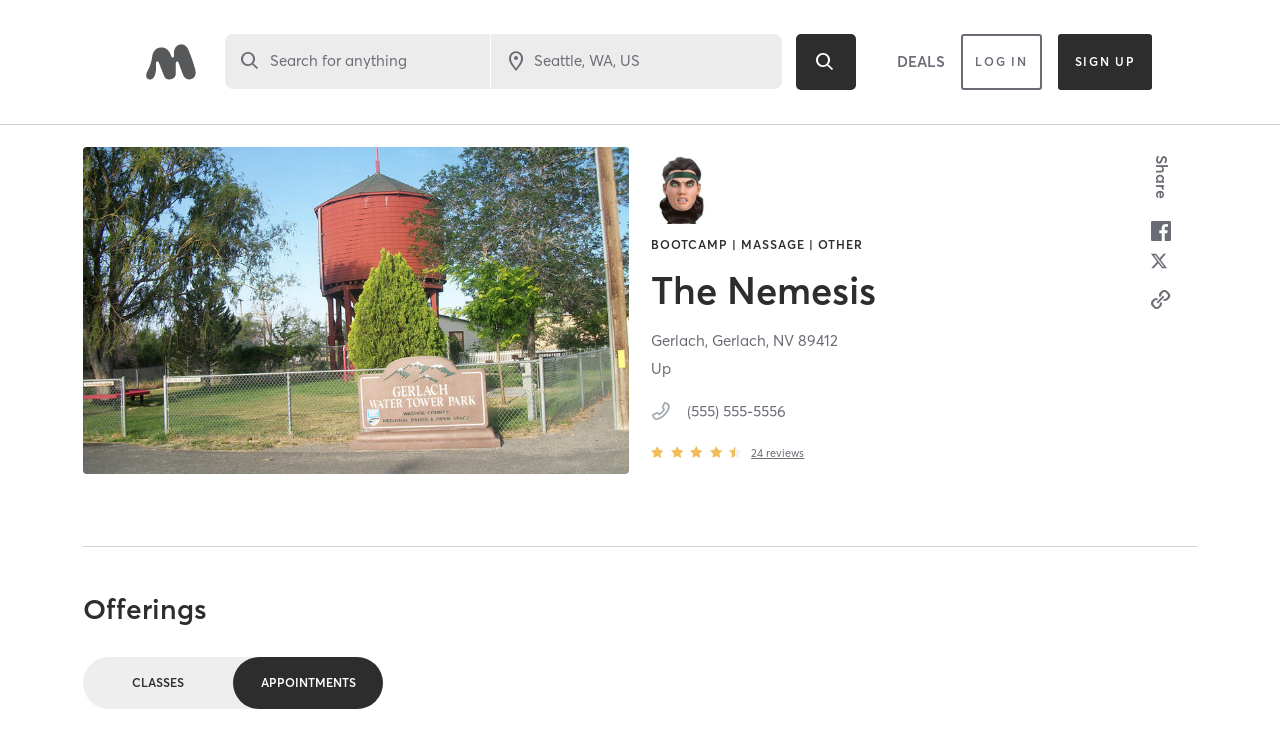

--- FILE ---
content_type: text/html; charset=utf-8
request_url: https://www.google.com/recaptcha/api2/anchor?ar=1&k=6Le95awUAAAAAIXSP9TcpPEng7Y6GdSkt7n46bAR&co=aHR0cHM6Ly93d3cubWluZGJvZHlvbmxpbmUuY29tOjQ0Mw..&hl=en&type=image&v=N67nZn4AqZkNcbeMu4prBgzg&theme=light&size=invisible&badge=bottomright&anchor-ms=20000&execute-ms=30000&cb=lq8xjtyyshly
body_size: 49091
content:
<!DOCTYPE HTML><html dir="ltr" lang="en"><head><meta http-equiv="Content-Type" content="text/html; charset=UTF-8">
<meta http-equiv="X-UA-Compatible" content="IE=edge">
<title>reCAPTCHA</title>
<style type="text/css">
/* cyrillic-ext */
@font-face {
  font-family: 'Roboto';
  font-style: normal;
  font-weight: 400;
  font-stretch: 100%;
  src: url(//fonts.gstatic.com/s/roboto/v48/KFO7CnqEu92Fr1ME7kSn66aGLdTylUAMa3GUBHMdazTgWw.woff2) format('woff2');
  unicode-range: U+0460-052F, U+1C80-1C8A, U+20B4, U+2DE0-2DFF, U+A640-A69F, U+FE2E-FE2F;
}
/* cyrillic */
@font-face {
  font-family: 'Roboto';
  font-style: normal;
  font-weight: 400;
  font-stretch: 100%;
  src: url(//fonts.gstatic.com/s/roboto/v48/KFO7CnqEu92Fr1ME7kSn66aGLdTylUAMa3iUBHMdazTgWw.woff2) format('woff2');
  unicode-range: U+0301, U+0400-045F, U+0490-0491, U+04B0-04B1, U+2116;
}
/* greek-ext */
@font-face {
  font-family: 'Roboto';
  font-style: normal;
  font-weight: 400;
  font-stretch: 100%;
  src: url(//fonts.gstatic.com/s/roboto/v48/KFO7CnqEu92Fr1ME7kSn66aGLdTylUAMa3CUBHMdazTgWw.woff2) format('woff2');
  unicode-range: U+1F00-1FFF;
}
/* greek */
@font-face {
  font-family: 'Roboto';
  font-style: normal;
  font-weight: 400;
  font-stretch: 100%;
  src: url(//fonts.gstatic.com/s/roboto/v48/KFO7CnqEu92Fr1ME7kSn66aGLdTylUAMa3-UBHMdazTgWw.woff2) format('woff2');
  unicode-range: U+0370-0377, U+037A-037F, U+0384-038A, U+038C, U+038E-03A1, U+03A3-03FF;
}
/* math */
@font-face {
  font-family: 'Roboto';
  font-style: normal;
  font-weight: 400;
  font-stretch: 100%;
  src: url(//fonts.gstatic.com/s/roboto/v48/KFO7CnqEu92Fr1ME7kSn66aGLdTylUAMawCUBHMdazTgWw.woff2) format('woff2');
  unicode-range: U+0302-0303, U+0305, U+0307-0308, U+0310, U+0312, U+0315, U+031A, U+0326-0327, U+032C, U+032F-0330, U+0332-0333, U+0338, U+033A, U+0346, U+034D, U+0391-03A1, U+03A3-03A9, U+03B1-03C9, U+03D1, U+03D5-03D6, U+03F0-03F1, U+03F4-03F5, U+2016-2017, U+2034-2038, U+203C, U+2040, U+2043, U+2047, U+2050, U+2057, U+205F, U+2070-2071, U+2074-208E, U+2090-209C, U+20D0-20DC, U+20E1, U+20E5-20EF, U+2100-2112, U+2114-2115, U+2117-2121, U+2123-214F, U+2190, U+2192, U+2194-21AE, U+21B0-21E5, U+21F1-21F2, U+21F4-2211, U+2213-2214, U+2216-22FF, U+2308-230B, U+2310, U+2319, U+231C-2321, U+2336-237A, U+237C, U+2395, U+239B-23B7, U+23D0, U+23DC-23E1, U+2474-2475, U+25AF, U+25B3, U+25B7, U+25BD, U+25C1, U+25CA, U+25CC, U+25FB, U+266D-266F, U+27C0-27FF, U+2900-2AFF, U+2B0E-2B11, U+2B30-2B4C, U+2BFE, U+3030, U+FF5B, U+FF5D, U+1D400-1D7FF, U+1EE00-1EEFF;
}
/* symbols */
@font-face {
  font-family: 'Roboto';
  font-style: normal;
  font-weight: 400;
  font-stretch: 100%;
  src: url(//fonts.gstatic.com/s/roboto/v48/KFO7CnqEu92Fr1ME7kSn66aGLdTylUAMaxKUBHMdazTgWw.woff2) format('woff2');
  unicode-range: U+0001-000C, U+000E-001F, U+007F-009F, U+20DD-20E0, U+20E2-20E4, U+2150-218F, U+2190, U+2192, U+2194-2199, U+21AF, U+21E6-21F0, U+21F3, U+2218-2219, U+2299, U+22C4-22C6, U+2300-243F, U+2440-244A, U+2460-24FF, U+25A0-27BF, U+2800-28FF, U+2921-2922, U+2981, U+29BF, U+29EB, U+2B00-2BFF, U+4DC0-4DFF, U+FFF9-FFFB, U+10140-1018E, U+10190-1019C, U+101A0, U+101D0-101FD, U+102E0-102FB, U+10E60-10E7E, U+1D2C0-1D2D3, U+1D2E0-1D37F, U+1F000-1F0FF, U+1F100-1F1AD, U+1F1E6-1F1FF, U+1F30D-1F30F, U+1F315, U+1F31C, U+1F31E, U+1F320-1F32C, U+1F336, U+1F378, U+1F37D, U+1F382, U+1F393-1F39F, U+1F3A7-1F3A8, U+1F3AC-1F3AF, U+1F3C2, U+1F3C4-1F3C6, U+1F3CA-1F3CE, U+1F3D4-1F3E0, U+1F3ED, U+1F3F1-1F3F3, U+1F3F5-1F3F7, U+1F408, U+1F415, U+1F41F, U+1F426, U+1F43F, U+1F441-1F442, U+1F444, U+1F446-1F449, U+1F44C-1F44E, U+1F453, U+1F46A, U+1F47D, U+1F4A3, U+1F4B0, U+1F4B3, U+1F4B9, U+1F4BB, U+1F4BF, U+1F4C8-1F4CB, U+1F4D6, U+1F4DA, U+1F4DF, U+1F4E3-1F4E6, U+1F4EA-1F4ED, U+1F4F7, U+1F4F9-1F4FB, U+1F4FD-1F4FE, U+1F503, U+1F507-1F50B, U+1F50D, U+1F512-1F513, U+1F53E-1F54A, U+1F54F-1F5FA, U+1F610, U+1F650-1F67F, U+1F687, U+1F68D, U+1F691, U+1F694, U+1F698, U+1F6AD, U+1F6B2, U+1F6B9-1F6BA, U+1F6BC, U+1F6C6-1F6CF, U+1F6D3-1F6D7, U+1F6E0-1F6EA, U+1F6F0-1F6F3, U+1F6F7-1F6FC, U+1F700-1F7FF, U+1F800-1F80B, U+1F810-1F847, U+1F850-1F859, U+1F860-1F887, U+1F890-1F8AD, U+1F8B0-1F8BB, U+1F8C0-1F8C1, U+1F900-1F90B, U+1F93B, U+1F946, U+1F984, U+1F996, U+1F9E9, U+1FA00-1FA6F, U+1FA70-1FA7C, U+1FA80-1FA89, U+1FA8F-1FAC6, U+1FACE-1FADC, U+1FADF-1FAE9, U+1FAF0-1FAF8, U+1FB00-1FBFF;
}
/* vietnamese */
@font-face {
  font-family: 'Roboto';
  font-style: normal;
  font-weight: 400;
  font-stretch: 100%;
  src: url(//fonts.gstatic.com/s/roboto/v48/KFO7CnqEu92Fr1ME7kSn66aGLdTylUAMa3OUBHMdazTgWw.woff2) format('woff2');
  unicode-range: U+0102-0103, U+0110-0111, U+0128-0129, U+0168-0169, U+01A0-01A1, U+01AF-01B0, U+0300-0301, U+0303-0304, U+0308-0309, U+0323, U+0329, U+1EA0-1EF9, U+20AB;
}
/* latin-ext */
@font-face {
  font-family: 'Roboto';
  font-style: normal;
  font-weight: 400;
  font-stretch: 100%;
  src: url(//fonts.gstatic.com/s/roboto/v48/KFO7CnqEu92Fr1ME7kSn66aGLdTylUAMa3KUBHMdazTgWw.woff2) format('woff2');
  unicode-range: U+0100-02BA, U+02BD-02C5, U+02C7-02CC, U+02CE-02D7, U+02DD-02FF, U+0304, U+0308, U+0329, U+1D00-1DBF, U+1E00-1E9F, U+1EF2-1EFF, U+2020, U+20A0-20AB, U+20AD-20C0, U+2113, U+2C60-2C7F, U+A720-A7FF;
}
/* latin */
@font-face {
  font-family: 'Roboto';
  font-style: normal;
  font-weight: 400;
  font-stretch: 100%;
  src: url(//fonts.gstatic.com/s/roboto/v48/KFO7CnqEu92Fr1ME7kSn66aGLdTylUAMa3yUBHMdazQ.woff2) format('woff2');
  unicode-range: U+0000-00FF, U+0131, U+0152-0153, U+02BB-02BC, U+02C6, U+02DA, U+02DC, U+0304, U+0308, U+0329, U+2000-206F, U+20AC, U+2122, U+2191, U+2193, U+2212, U+2215, U+FEFF, U+FFFD;
}
/* cyrillic-ext */
@font-face {
  font-family: 'Roboto';
  font-style: normal;
  font-weight: 500;
  font-stretch: 100%;
  src: url(//fonts.gstatic.com/s/roboto/v48/KFO7CnqEu92Fr1ME7kSn66aGLdTylUAMa3GUBHMdazTgWw.woff2) format('woff2');
  unicode-range: U+0460-052F, U+1C80-1C8A, U+20B4, U+2DE0-2DFF, U+A640-A69F, U+FE2E-FE2F;
}
/* cyrillic */
@font-face {
  font-family: 'Roboto';
  font-style: normal;
  font-weight: 500;
  font-stretch: 100%;
  src: url(//fonts.gstatic.com/s/roboto/v48/KFO7CnqEu92Fr1ME7kSn66aGLdTylUAMa3iUBHMdazTgWw.woff2) format('woff2');
  unicode-range: U+0301, U+0400-045F, U+0490-0491, U+04B0-04B1, U+2116;
}
/* greek-ext */
@font-face {
  font-family: 'Roboto';
  font-style: normal;
  font-weight: 500;
  font-stretch: 100%;
  src: url(//fonts.gstatic.com/s/roboto/v48/KFO7CnqEu92Fr1ME7kSn66aGLdTylUAMa3CUBHMdazTgWw.woff2) format('woff2');
  unicode-range: U+1F00-1FFF;
}
/* greek */
@font-face {
  font-family: 'Roboto';
  font-style: normal;
  font-weight: 500;
  font-stretch: 100%;
  src: url(//fonts.gstatic.com/s/roboto/v48/KFO7CnqEu92Fr1ME7kSn66aGLdTylUAMa3-UBHMdazTgWw.woff2) format('woff2');
  unicode-range: U+0370-0377, U+037A-037F, U+0384-038A, U+038C, U+038E-03A1, U+03A3-03FF;
}
/* math */
@font-face {
  font-family: 'Roboto';
  font-style: normal;
  font-weight: 500;
  font-stretch: 100%;
  src: url(//fonts.gstatic.com/s/roboto/v48/KFO7CnqEu92Fr1ME7kSn66aGLdTylUAMawCUBHMdazTgWw.woff2) format('woff2');
  unicode-range: U+0302-0303, U+0305, U+0307-0308, U+0310, U+0312, U+0315, U+031A, U+0326-0327, U+032C, U+032F-0330, U+0332-0333, U+0338, U+033A, U+0346, U+034D, U+0391-03A1, U+03A3-03A9, U+03B1-03C9, U+03D1, U+03D5-03D6, U+03F0-03F1, U+03F4-03F5, U+2016-2017, U+2034-2038, U+203C, U+2040, U+2043, U+2047, U+2050, U+2057, U+205F, U+2070-2071, U+2074-208E, U+2090-209C, U+20D0-20DC, U+20E1, U+20E5-20EF, U+2100-2112, U+2114-2115, U+2117-2121, U+2123-214F, U+2190, U+2192, U+2194-21AE, U+21B0-21E5, U+21F1-21F2, U+21F4-2211, U+2213-2214, U+2216-22FF, U+2308-230B, U+2310, U+2319, U+231C-2321, U+2336-237A, U+237C, U+2395, U+239B-23B7, U+23D0, U+23DC-23E1, U+2474-2475, U+25AF, U+25B3, U+25B7, U+25BD, U+25C1, U+25CA, U+25CC, U+25FB, U+266D-266F, U+27C0-27FF, U+2900-2AFF, U+2B0E-2B11, U+2B30-2B4C, U+2BFE, U+3030, U+FF5B, U+FF5D, U+1D400-1D7FF, U+1EE00-1EEFF;
}
/* symbols */
@font-face {
  font-family: 'Roboto';
  font-style: normal;
  font-weight: 500;
  font-stretch: 100%;
  src: url(//fonts.gstatic.com/s/roboto/v48/KFO7CnqEu92Fr1ME7kSn66aGLdTylUAMaxKUBHMdazTgWw.woff2) format('woff2');
  unicode-range: U+0001-000C, U+000E-001F, U+007F-009F, U+20DD-20E0, U+20E2-20E4, U+2150-218F, U+2190, U+2192, U+2194-2199, U+21AF, U+21E6-21F0, U+21F3, U+2218-2219, U+2299, U+22C4-22C6, U+2300-243F, U+2440-244A, U+2460-24FF, U+25A0-27BF, U+2800-28FF, U+2921-2922, U+2981, U+29BF, U+29EB, U+2B00-2BFF, U+4DC0-4DFF, U+FFF9-FFFB, U+10140-1018E, U+10190-1019C, U+101A0, U+101D0-101FD, U+102E0-102FB, U+10E60-10E7E, U+1D2C0-1D2D3, U+1D2E0-1D37F, U+1F000-1F0FF, U+1F100-1F1AD, U+1F1E6-1F1FF, U+1F30D-1F30F, U+1F315, U+1F31C, U+1F31E, U+1F320-1F32C, U+1F336, U+1F378, U+1F37D, U+1F382, U+1F393-1F39F, U+1F3A7-1F3A8, U+1F3AC-1F3AF, U+1F3C2, U+1F3C4-1F3C6, U+1F3CA-1F3CE, U+1F3D4-1F3E0, U+1F3ED, U+1F3F1-1F3F3, U+1F3F5-1F3F7, U+1F408, U+1F415, U+1F41F, U+1F426, U+1F43F, U+1F441-1F442, U+1F444, U+1F446-1F449, U+1F44C-1F44E, U+1F453, U+1F46A, U+1F47D, U+1F4A3, U+1F4B0, U+1F4B3, U+1F4B9, U+1F4BB, U+1F4BF, U+1F4C8-1F4CB, U+1F4D6, U+1F4DA, U+1F4DF, U+1F4E3-1F4E6, U+1F4EA-1F4ED, U+1F4F7, U+1F4F9-1F4FB, U+1F4FD-1F4FE, U+1F503, U+1F507-1F50B, U+1F50D, U+1F512-1F513, U+1F53E-1F54A, U+1F54F-1F5FA, U+1F610, U+1F650-1F67F, U+1F687, U+1F68D, U+1F691, U+1F694, U+1F698, U+1F6AD, U+1F6B2, U+1F6B9-1F6BA, U+1F6BC, U+1F6C6-1F6CF, U+1F6D3-1F6D7, U+1F6E0-1F6EA, U+1F6F0-1F6F3, U+1F6F7-1F6FC, U+1F700-1F7FF, U+1F800-1F80B, U+1F810-1F847, U+1F850-1F859, U+1F860-1F887, U+1F890-1F8AD, U+1F8B0-1F8BB, U+1F8C0-1F8C1, U+1F900-1F90B, U+1F93B, U+1F946, U+1F984, U+1F996, U+1F9E9, U+1FA00-1FA6F, U+1FA70-1FA7C, U+1FA80-1FA89, U+1FA8F-1FAC6, U+1FACE-1FADC, U+1FADF-1FAE9, U+1FAF0-1FAF8, U+1FB00-1FBFF;
}
/* vietnamese */
@font-face {
  font-family: 'Roboto';
  font-style: normal;
  font-weight: 500;
  font-stretch: 100%;
  src: url(//fonts.gstatic.com/s/roboto/v48/KFO7CnqEu92Fr1ME7kSn66aGLdTylUAMa3OUBHMdazTgWw.woff2) format('woff2');
  unicode-range: U+0102-0103, U+0110-0111, U+0128-0129, U+0168-0169, U+01A0-01A1, U+01AF-01B0, U+0300-0301, U+0303-0304, U+0308-0309, U+0323, U+0329, U+1EA0-1EF9, U+20AB;
}
/* latin-ext */
@font-face {
  font-family: 'Roboto';
  font-style: normal;
  font-weight: 500;
  font-stretch: 100%;
  src: url(//fonts.gstatic.com/s/roboto/v48/KFO7CnqEu92Fr1ME7kSn66aGLdTylUAMa3KUBHMdazTgWw.woff2) format('woff2');
  unicode-range: U+0100-02BA, U+02BD-02C5, U+02C7-02CC, U+02CE-02D7, U+02DD-02FF, U+0304, U+0308, U+0329, U+1D00-1DBF, U+1E00-1E9F, U+1EF2-1EFF, U+2020, U+20A0-20AB, U+20AD-20C0, U+2113, U+2C60-2C7F, U+A720-A7FF;
}
/* latin */
@font-face {
  font-family: 'Roboto';
  font-style: normal;
  font-weight: 500;
  font-stretch: 100%;
  src: url(//fonts.gstatic.com/s/roboto/v48/KFO7CnqEu92Fr1ME7kSn66aGLdTylUAMa3yUBHMdazQ.woff2) format('woff2');
  unicode-range: U+0000-00FF, U+0131, U+0152-0153, U+02BB-02BC, U+02C6, U+02DA, U+02DC, U+0304, U+0308, U+0329, U+2000-206F, U+20AC, U+2122, U+2191, U+2193, U+2212, U+2215, U+FEFF, U+FFFD;
}
/* cyrillic-ext */
@font-face {
  font-family: 'Roboto';
  font-style: normal;
  font-weight: 900;
  font-stretch: 100%;
  src: url(//fonts.gstatic.com/s/roboto/v48/KFO7CnqEu92Fr1ME7kSn66aGLdTylUAMa3GUBHMdazTgWw.woff2) format('woff2');
  unicode-range: U+0460-052F, U+1C80-1C8A, U+20B4, U+2DE0-2DFF, U+A640-A69F, U+FE2E-FE2F;
}
/* cyrillic */
@font-face {
  font-family: 'Roboto';
  font-style: normal;
  font-weight: 900;
  font-stretch: 100%;
  src: url(//fonts.gstatic.com/s/roboto/v48/KFO7CnqEu92Fr1ME7kSn66aGLdTylUAMa3iUBHMdazTgWw.woff2) format('woff2');
  unicode-range: U+0301, U+0400-045F, U+0490-0491, U+04B0-04B1, U+2116;
}
/* greek-ext */
@font-face {
  font-family: 'Roboto';
  font-style: normal;
  font-weight: 900;
  font-stretch: 100%;
  src: url(//fonts.gstatic.com/s/roboto/v48/KFO7CnqEu92Fr1ME7kSn66aGLdTylUAMa3CUBHMdazTgWw.woff2) format('woff2');
  unicode-range: U+1F00-1FFF;
}
/* greek */
@font-face {
  font-family: 'Roboto';
  font-style: normal;
  font-weight: 900;
  font-stretch: 100%;
  src: url(//fonts.gstatic.com/s/roboto/v48/KFO7CnqEu92Fr1ME7kSn66aGLdTylUAMa3-UBHMdazTgWw.woff2) format('woff2');
  unicode-range: U+0370-0377, U+037A-037F, U+0384-038A, U+038C, U+038E-03A1, U+03A3-03FF;
}
/* math */
@font-face {
  font-family: 'Roboto';
  font-style: normal;
  font-weight: 900;
  font-stretch: 100%;
  src: url(//fonts.gstatic.com/s/roboto/v48/KFO7CnqEu92Fr1ME7kSn66aGLdTylUAMawCUBHMdazTgWw.woff2) format('woff2');
  unicode-range: U+0302-0303, U+0305, U+0307-0308, U+0310, U+0312, U+0315, U+031A, U+0326-0327, U+032C, U+032F-0330, U+0332-0333, U+0338, U+033A, U+0346, U+034D, U+0391-03A1, U+03A3-03A9, U+03B1-03C9, U+03D1, U+03D5-03D6, U+03F0-03F1, U+03F4-03F5, U+2016-2017, U+2034-2038, U+203C, U+2040, U+2043, U+2047, U+2050, U+2057, U+205F, U+2070-2071, U+2074-208E, U+2090-209C, U+20D0-20DC, U+20E1, U+20E5-20EF, U+2100-2112, U+2114-2115, U+2117-2121, U+2123-214F, U+2190, U+2192, U+2194-21AE, U+21B0-21E5, U+21F1-21F2, U+21F4-2211, U+2213-2214, U+2216-22FF, U+2308-230B, U+2310, U+2319, U+231C-2321, U+2336-237A, U+237C, U+2395, U+239B-23B7, U+23D0, U+23DC-23E1, U+2474-2475, U+25AF, U+25B3, U+25B7, U+25BD, U+25C1, U+25CA, U+25CC, U+25FB, U+266D-266F, U+27C0-27FF, U+2900-2AFF, U+2B0E-2B11, U+2B30-2B4C, U+2BFE, U+3030, U+FF5B, U+FF5D, U+1D400-1D7FF, U+1EE00-1EEFF;
}
/* symbols */
@font-face {
  font-family: 'Roboto';
  font-style: normal;
  font-weight: 900;
  font-stretch: 100%;
  src: url(//fonts.gstatic.com/s/roboto/v48/KFO7CnqEu92Fr1ME7kSn66aGLdTylUAMaxKUBHMdazTgWw.woff2) format('woff2');
  unicode-range: U+0001-000C, U+000E-001F, U+007F-009F, U+20DD-20E0, U+20E2-20E4, U+2150-218F, U+2190, U+2192, U+2194-2199, U+21AF, U+21E6-21F0, U+21F3, U+2218-2219, U+2299, U+22C4-22C6, U+2300-243F, U+2440-244A, U+2460-24FF, U+25A0-27BF, U+2800-28FF, U+2921-2922, U+2981, U+29BF, U+29EB, U+2B00-2BFF, U+4DC0-4DFF, U+FFF9-FFFB, U+10140-1018E, U+10190-1019C, U+101A0, U+101D0-101FD, U+102E0-102FB, U+10E60-10E7E, U+1D2C0-1D2D3, U+1D2E0-1D37F, U+1F000-1F0FF, U+1F100-1F1AD, U+1F1E6-1F1FF, U+1F30D-1F30F, U+1F315, U+1F31C, U+1F31E, U+1F320-1F32C, U+1F336, U+1F378, U+1F37D, U+1F382, U+1F393-1F39F, U+1F3A7-1F3A8, U+1F3AC-1F3AF, U+1F3C2, U+1F3C4-1F3C6, U+1F3CA-1F3CE, U+1F3D4-1F3E0, U+1F3ED, U+1F3F1-1F3F3, U+1F3F5-1F3F7, U+1F408, U+1F415, U+1F41F, U+1F426, U+1F43F, U+1F441-1F442, U+1F444, U+1F446-1F449, U+1F44C-1F44E, U+1F453, U+1F46A, U+1F47D, U+1F4A3, U+1F4B0, U+1F4B3, U+1F4B9, U+1F4BB, U+1F4BF, U+1F4C8-1F4CB, U+1F4D6, U+1F4DA, U+1F4DF, U+1F4E3-1F4E6, U+1F4EA-1F4ED, U+1F4F7, U+1F4F9-1F4FB, U+1F4FD-1F4FE, U+1F503, U+1F507-1F50B, U+1F50D, U+1F512-1F513, U+1F53E-1F54A, U+1F54F-1F5FA, U+1F610, U+1F650-1F67F, U+1F687, U+1F68D, U+1F691, U+1F694, U+1F698, U+1F6AD, U+1F6B2, U+1F6B9-1F6BA, U+1F6BC, U+1F6C6-1F6CF, U+1F6D3-1F6D7, U+1F6E0-1F6EA, U+1F6F0-1F6F3, U+1F6F7-1F6FC, U+1F700-1F7FF, U+1F800-1F80B, U+1F810-1F847, U+1F850-1F859, U+1F860-1F887, U+1F890-1F8AD, U+1F8B0-1F8BB, U+1F8C0-1F8C1, U+1F900-1F90B, U+1F93B, U+1F946, U+1F984, U+1F996, U+1F9E9, U+1FA00-1FA6F, U+1FA70-1FA7C, U+1FA80-1FA89, U+1FA8F-1FAC6, U+1FACE-1FADC, U+1FADF-1FAE9, U+1FAF0-1FAF8, U+1FB00-1FBFF;
}
/* vietnamese */
@font-face {
  font-family: 'Roboto';
  font-style: normal;
  font-weight: 900;
  font-stretch: 100%;
  src: url(//fonts.gstatic.com/s/roboto/v48/KFO7CnqEu92Fr1ME7kSn66aGLdTylUAMa3OUBHMdazTgWw.woff2) format('woff2');
  unicode-range: U+0102-0103, U+0110-0111, U+0128-0129, U+0168-0169, U+01A0-01A1, U+01AF-01B0, U+0300-0301, U+0303-0304, U+0308-0309, U+0323, U+0329, U+1EA0-1EF9, U+20AB;
}
/* latin-ext */
@font-face {
  font-family: 'Roboto';
  font-style: normal;
  font-weight: 900;
  font-stretch: 100%;
  src: url(//fonts.gstatic.com/s/roboto/v48/KFO7CnqEu92Fr1ME7kSn66aGLdTylUAMa3KUBHMdazTgWw.woff2) format('woff2');
  unicode-range: U+0100-02BA, U+02BD-02C5, U+02C7-02CC, U+02CE-02D7, U+02DD-02FF, U+0304, U+0308, U+0329, U+1D00-1DBF, U+1E00-1E9F, U+1EF2-1EFF, U+2020, U+20A0-20AB, U+20AD-20C0, U+2113, U+2C60-2C7F, U+A720-A7FF;
}
/* latin */
@font-face {
  font-family: 'Roboto';
  font-style: normal;
  font-weight: 900;
  font-stretch: 100%;
  src: url(//fonts.gstatic.com/s/roboto/v48/KFO7CnqEu92Fr1ME7kSn66aGLdTylUAMa3yUBHMdazQ.woff2) format('woff2');
  unicode-range: U+0000-00FF, U+0131, U+0152-0153, U+02BB-02BC, U+02C6, U+02DA, U+02DC, U+0304, U+0308, U+0329, U+2000-206F, U+20AC, U+2122, U+2191, U+2193, U+2212, U+2215, U+FEFF, U+FFFD;
}

</style>
<link rel="stylesheet" type="text/css" href="https://www.gstatic.com/recaptcha/releases/N67nZn4AqZkNcbeMu4prBgzg/styles__ltr.css">
<script nonce="tRq-M9YaiNY9SYWSFs9Wpg" type="text/javascript">window['__recaptcha_api'] = 'https://www.google.com/recaptcha/api2/';</script>
<script type="text/javascript" src="https://www.gstatic.com/recaptcha/releases/N67nZn4AqZkNcbeMu4prBgzg/recaptcha__en.js" nonce="tRq-M9YaiNY9SYWSFs9Wpg">
      
    </script></head>
<body><div id="rc-anchor-alert" class="rc-anchor-alert"></div>
<input type="hidden" id="recaptcha-token" value="[base64]">
<script type="text/javascript" nonce="tRq-M9YaiNY9SYWSFs9Wpg">
      recaptcha.anchor.Main.init("[\x22ainput\x22,[\x22bgdata\x22,\x22\x22,\[base64]/[base64]/[base64]/bmV3IHJbeF0oY1swXSk6RT09Mj9uZXcgclt4XShjWzBdLGNbMV0pOkU9PTM/bmV3IHJbeF0oY1swXSxjWzFdLGNbMl0pOkU9PTQ/[base64]/[base64]/[base64]/[base64]/[base64]/[base64]/[base64]/[base64]\x22,\[base64]\\u003d\x22,\x22w5AlEcOwL8ObZ8K/[base64]/w6jDiMOJw5HCrELDswXDgMOOcMKdKAdmR0bDvg/[base64]/dXw9woPDicOKwoFNw5nDisK9w5sRwqnCt2TDsnNGKBd6w4EGwr/CoE/CnzTCkmBRZUM2fMOKFcORwrXChAjDgxPCjsOtb0EsUMKxQiEFw5gJV1VwwrY1wq/[base64]/CmEZew67DpxHCgMKTFsKFw5NkHkMTODtNwqhoZALDrcK3OcOmS8KodsKkwrnDlcOYeG1TChHCnMOMUX/Cp0XDnwApw6hbCMOiwrFHw4rCkm5xw7HDncKAwrZUAsKuwpnCk3XDhsK9w7ZqPDQFwpzCocO6wrPClig3WVw+KWPCkcK2wrHCqMOBwo1Kw7Inw5TChMOJw4JGd0/Cj0/DpmBca0vDtcKAPMKCG0AvwqbDq2AHeRXCkMK/wpkyT8OaNiFXBmwVwppzwojCiMOmw5DCtzMhw7bCpMO0w5TCugohby5EwpLCkjB/w7AuOcKVdsOAfUpSw5bDjsO8YC93OAjCgsOmayXCnMOhRxVGdT8cw5kICAXDgMKlTcKnwo1cw7/DvsKxaWjClj9GSwZ4GcKPw57DvGPCtsOhw6wfb00wwqJnK8K5VsOdwrN7aFoeR8KQwqp+G1N/HDnDoivDj8OhDcKfw7Muw4ZKc8Ksw5krIcOhwpcCSjTCk8KSRcKKw7rDuMO0wprCumTDn8Ohw6lVOcKOSMOaairCkDfCucOac0nDpsOAD8KiKXDDusKHDTEJw7/DqMKNKsKBNGjCqSHDqMOqwpzDiEAlYkQXwoE0w7YDw7rChXTDm8KbworDmT8iIgUUwo0LOU0OSATCqMOjKMKYEmNWMxXDpsK6PnfDk8KyKFnDtMOHC8OdwqUZwpI8SBvCjsKEwpfCr8ONw4vCusO/w6DCpMKawrfCrMO+fsO+PCXDplTCuMO2HMOawrwLfChMSCjDgxQEXUvCoRgMw5IQTXhOHMKowr/Du8OawpvDuHPDhl7Dn0tYR8OaS8OqwoZOYlfCik96w5lRwofDqBtzwrjChgDDj31FZQPDrD/[base64]/Cv8OfIMKGw77DmcOFwoBaZW50wpcEFsKrw6rDgwMWwpvCjkXDtzbCqcKzw6U/esK0w5tiLQ8Bw6HDrGx8fVQWGcKjWsOEeCjCmHLCnlctG18ow4rChnQ1J8KTE8OFTg7Dq0Bjb8KkwqkKE8O+wqNRB8KTwoTCnjc+YkAyGjoDHcOewrvDi8KQfcKfw5lgw4DCpBfCuSZ/w4DCqELCvMKgwoAlwovDnGXCpmxKwoMGw4bDmQYPwrYJw5PCmXHCswFoA0twcgx2wqTCjMOTA8KLchIeTcOBwq3CrMOOw7PCkMOVwqQ/AwzDqwcrw7UkY8O5wr/Dr0LDp8K5w48zw6PCpMKCQzXCvsKCw4TDoUoGHEfCm8OJwoRVPj9MUsOaw6TCgMOtPVsLwp3CmsOLw4zCtMKjwqwhJsOeQsOIw7E5w57DgmRIZSpLG8ONeVPCmsO9T1RXw4bCk8KBw71wKzPCvQ7CucOXHMOEeAHCvDdOw6o/OUfDosOsXcKdB0pVdsK9OUtrwoAZw7XCv8O/YjzCqVBHw43DkcOhwpYtwozDncOpwozDikPDkgNHwobCsMOQwro1PyN7w7Vmw64tw53Ck1JjW3TCux/CihReKCYxAsOJaUwnwr5ARyxsRQzDsFMJwobDqMKnw6wSLxDDo0EMwrM6w7XClRtEdMKySxtTwpt7NcO1w7wyw5XCqAYVwoTDuMKZNxrDvljDp2Jjw5MNFsKgwpkSwq/CpsKuw6zCuhEeesKZaMO2KwfCtyHDnMK3wo5LQ8OVw6kQVsOgw54ZwoRZecONNGnDvBbCuMKEBz8cw4U6BiLCuRJxwo7CvcOBX8KvdMO8O8K0w7HCuMOQwoN1w7NwXy7DtWBYFUliw7NcVcKIw4Eiwr3DiAE1DMO/[base64]/DgsOgwpV7w6xnT8KBw4VbworCv8OnwpkJGVUlCD7DocO8CEzCmsOxw7PCrMOBwo0WIsO7LmtcX0bDlsOJwrAsEX3ClcOjwrpCRUBFwpUJPHzDlTfCi3IZw4XDgGzCiMKcAsKCw6U9w5IHVw4LBwl2w7HCtD1zw6HDvCDCvSxBf2/DgMOONFPDicOLWsOWw4MGwofCmjRBwrAbw5lgw5PCkMOee2/CgcKaw5vDuR/Cg8Onw4nDicO2RsKfw7fCtzInGcOawohMFn0vwqnDhTnDmjYHDmDCuzvCoQxwLsOHXTE/w44mwqpbw5rCmBnDpVbCncOFZnQQbsO/QDTDmHMDeGI6woLDpMOGOAxCfcO5QMKzw5htwrXDjcOcwqIRDjskfE9bFsKXTsKVWsOtPzPDqV3DlkrCuWRQJmJ8wrolISfDol8pc8KAwodVNcKcwo5TwqRhw5LCksK9wrTClTTDj0bChzR7wrJDwp3DpsK/[base64]/WT0RwplLw7vCm1fDjMOuw6JlRsO1w4MdJ8Kew5lew4ohAEPCvsK/PsOLCsOuwp/DkMKJwohebyI5w5bDuzlcZnnDmMOaP0kywrbDhcKbw7EDdcOrb2VbLsOBGMOewovDk8K6RMOQwpHDjMK5bMKPJ8O3QTYew4caeh0uScOTGXZaXCjCu8Kxw5Y0V1MoHMK8w6TDnDIjCkNQF8KowoLCocOSwp/Ch8KeMsOYw6fDv8K5bmDCiMOBw6zCt8KSwq5pIMONwobCizLDqRvCo8KHw6PDk0XCtC8+WhsSw5UHB8OUCMK+w5tNw549wr/DvsO5w6Zww7fDuGNYw60RRcOzOnHDgHlqw4h/w7dzczTCuzkkwo9MdcOWwrNaNsOhwotSw517WsOfRnQlesKZRcO8J04uw5UiQkHDksKMKcK1wrvDs1/DknLDksOcw5DDnU1LZ8Onw5HCssO0bMOOwqZMwrvDrMKTasKXRMONw4LDm8OwY2Efwro/[base64]/DkcOfXRTCkjjCvsOGGcO/w6kuU8O2XjfDo8ODw7rDgGrDnEPDhVw3wrXCk0/[base64]/[base64]/DqMKuNcK8E8KtVcK7OcK4X8KAahlxaQLCkmXDgcO1dEjCjMKLw5rDh8Ojw5bCkz3ClnkSw7/[base64]/DjiHDjsOCe8OyKMOawoEiDSQNwqpswrDDscOLwo5bw7F7N3QbPhPCqcK2TcKCw6vCrsKmw75Rw7kaCsKOPFjCv8K6w5nClMOAwq9FL8KcRgfCpsKnwoXDhCxSOsKSAgDDrHTClcO8PCEQwodYD8OXwrzChFtbBWl3wr3ClAzDt8Kjw4XCvR/CtcOYLHHDgCM0wrF4w63CiFDDhMO2wq7CqcK6YGE3LcOjDXsWw6/CqMOQQwZ0w5ITwqPDuMKiVFYsNcOtwrgPIsKwPyVyw5/DmsKfwoVbQcO7U8KAwoUuw78hQcO/woETw4zCnsK4OFDCscKtw6hPwqJGw7nCgMKQJFdFN8O1IcKzESXCugzCisKxwqo7wqddwrDCuRI6YH3CgMKQwoTDhcOjw6PCiXVvKmQ/wpYvw6jCvh5UN1fDsknDh8O4w5fDm27ClcOzMUzCucKPahPDgcK9w7EreMKBw77CvUzDoMKiE8KOfcOywoDDj1PCm8OWQcOTwq/DkQlIw610csOfwrbDhEcvwr8VwqbChhjDmCMKw5nCi2fDhiMfEcK2ChTCpntcGsKHCFArBsKaScKnSQfDkDTDicOcXHNYw616wqAYGMK6w4zCq8KEamTCj8OOw7Evw7EzwptVWxfCjsOywq4fwr/CsyTCvR3DpcOwJsKFRA1sGxhSw6jDmzQQw5zDr8KOwqXCtGdpchTCjsOpHcOVwqNEVjk3Z8KracOVOnY8SXbDgMKkTgVew5Ebwos0QcKowojDtcO9MsOAw4UPasOPwqLCoH/[base64]/[base64]/CqMO3wo7CvXlqwo0uw7ISwovCkMO4JcKXHXHDvsO+w6jClcOfOMKfZS3DkiwWYsKycG9aw4bCi3DDrcO3w41mGBBbw4wDw6/DicOVwpjCjcOyw68pD8O2w7dowrHCtsOYDMKuwo47al/DnAnCkMK9w7/[base64]/w73DpmnDlsOYwr/[base64]/DhwRzdlxAwqzDr0QTMnoWa8OFwqXCoMKDw7rCv18nFyLCvcKjJcKbK8OYw5vCuxwgw7sHb07DgkQ1wpfCrQgjw4vCiA7CsMO5UsK6w5Qxw5RWw506wqBgwpFlw6/CtHQ1DsOSMMOAPAjClEXCgSIvdmoNw4ERw74Xw5Jcw7xmwozCi8KvUMK1worDqxQWw4gZwpTDmgkrwo5Iw5jCjcOvEBLChENUA8OOwr5Bw71Mw6LConfDj8Kqw7cVAVhBwrQGw6lZwowkKXoQw4LCtcKHP8O8wr/[base64]/JMOHHFIpw7bCiAACw7BbHgoXbXMUPsKcZGU0w6wYwq3CrwkgYyHCmwfCocKNUnERw4VRwq97DMOyIhVxw4zDjMKVw6Aow53DtX/DoMONAhQ1ZQIdw4gkW8K4w73Dtzg4w6bCrjULfSXDhcOxw7LDvMKrwoYSwozDsSdJwqbCg8OCDsKBwocSwp7DsxTDpMOJGi5uG8Krw4UWVF5Fw4AfZUMeDMK/NsOlw5nDlcOkCw82CzY2PMKbw41bwot3NTTCmjcrw57DlV8Lw6ZHw4PCmUUDYnvCmcOFw6N0K8KywrrDqnbDlMOVwp7DjsOdasOTw4HCohsywpYAdsOqw7/Do8OvQmYOw6fDnXrChMOvGzvDqsOJwpHDhMOOwoXDizvDr8K6w4TCkGctGFBQcj9sVcKINVQ8RidlbizChDLDnUBVwpTDshMhY8OZw44gw6PCoR/CnFLDocK/woRob28oSsOuZjPCrMOzMijDs8OawoBOwpEmNMOdw4lqccOya2xRQ8OVw5/DmBVow7nCozjDomHCk3HDgMOuwrUkwonCpS/Dk3dmw6caw5/DlMOOwrYmUHjDrsKHTRd4blVtwrB/Hy/[base64]/[base64]/CiQLCjmvCixDDicOnw4Blwq9Pw7pWSAXCpkTCmjTDpsOpeSM/W8O2RyMecUXCu0o0DyPCrk1pO8OcwrsKPGMfYxrDnMKhRRdRwqDDqxDDlcKFw7NXKlTDi8KSG2DDvWkcCMOHfGhww6nDrkXDnMKqw6QNw6gAPcOHc23Cn8KXwot0V17Dg8KOSAbDisKQBMO2wpHChg8Rwo/ComZ4w60rD8OiMlHCvmvDuxbDsMKXNMOIwpM5VMOHP8O+AMOWCsKjQEDCngJcWMKEU8KnUlEVwozDs8OTwrAHB8O5dGPCp8OOw5nCoQEocsORw7d0wp4aw7zCq2oeFcK8wrJuHMK4wrQLTGJTw73Dh8KhJMKbwpbDsMOEJ8KNAjHDvcOdw5Biwr/Du8KowoLDksK/ScOvKAV7w74XZ8KSTsKPaBsowrUtFy3Dt08IFww5w5fCqcOqwrhzwprCi8OhQDzCoH/[base64]/[base64]/CsAHCvV3CssOvIVnCkMOYaBhafRRxwqQmFUMmWsOCBncLH04ycxF7IsO6M8O/PMKjD8Ktw7ofHsOGL8OHI0/Dg8O9KgnChx3DqcO8VcKwfktUdcKmThLCpMOhasK/w7pmZsKnQEfCrywZb8ODwoPDrA7ChsKAJg1ZNTHCl2lZw6Uef8Opw7fDvS19woEawrnCiQfCtEzCrxnDg8Kuwrh6KMKNJcK7w59Qwp3DmDzDr8K1w7HDpMKBOMK1Z8KZJCA9w6HChAHCpEzDlUx6wp5qw6bCu8Onw4lwKcKNZ8Opw6/[base64]/DtMKZbQjDsXDDsU1TwrPCtMOIw4gWwrDDjcKWLcKJw77Ck8KWwr0pf8Kxw7zCnRLDn0bDtS/Dlx7Dv8OMYcKYwoPDscOswoTDmMKbw63DqGrDo8OkeMORNDrCu8OzI8Kgw7gFOW1/JcObX8KLXA0/d2/DnsK6wofCo8O4wqkkw4MeFBHDgj3DskzDtMOVwqjDllAbw583UhMZw5bDgBTCqQZOBCfDsTpaw7vDvgXCssKWwpHDsSnCqMOXw7pCw64PwrFjwojDrMOIwpLCnBdnDikpVxQaw57CncKmwpTCjsO7w4bDlWfCny8bVBxtGMKaCnnDpQhAw6vCucKFdsOZwop5QsK/wofCrsOKwqh+w5DDjcOVw4PDi8KiZsKLahjCq8Kww6jDpjXDmzPDjMK5wpLDoThfwohsw6pbwpDDjcOgcS5aRQ3Dh8K7MWrCvsKfw53DmE4Zw5fDsXfDpMKKwrfCuEzCjBEYHFpswqfDjUbDoUd+UcO1wqkIGT7CrxcLFcKXw6zDunBSwqLCm8OvbR/Cs2LDusKJUcO7O2PDg8OMEjwZY1kDck1dwqbChjfCrxR1w4/CtQ3CoURNPMKZwqrDuGvDh3YvwqvDmsOSHjLCvcK8V8KRJV0YdzvDrVV3w74awrTDq17DgQIIw6LDl8KofsOdAMOyw6rCncKlw4F/WcO+LMKaf0LDsgHCm1seETXCt8O+woIkek98w7/DinY3eXvDgFQdBMKEWEh5w7zCiTPCmWopw6Rww6lRBW/DusK2LmwmLxNnw7rDmj1wwrDDmMKkRh7CocKTw5PDrmzDikfCv8K6wrnCkcKUw4ZPXMOKwqTCl0rCkXLChFvDvgFPwpdLw6zDrDDDrT9lGMK6Z8OvwoRUw5E2TgXChRcxw55RXMO5GApWw68GwqtVw5Nmw7fDmMOHwp/DmsKXwr4Ew5Muw4LDt8KVcgTCmsOlb8OnwplFZ8KSdD5rw5tGw4XDk8KCcQxiwo4aw5XCh0d8w79TBipcJ8KqLiLCsMOYwo3Dm0rCvxk7emAwP8KWbsOJwrvDpXpfa1/CvcOcEsOqRX8xVjVdw67DjlERFCkAw67DqMKfw4JVwoDComMkZFo/w4nDnwMgwpPDjsKVw5wqw6cDLl7CjMKVV8Omw5N/FsO3wp8LaT/DgcKKT8O/ZMOFRTvCpTfCuDjDp0fCkMKEAMOhCMOHLQLDsBjDm1fDqsO+w43CvsKWw4ceVcODw4lHNl3DqW/CnzXCtn7CsQMzfUbCksOpw4/DusK2wozCmWBUeXLCjkVyX8Kiw53Ck8KGwqrCmSrDnT46UFQoKS1lWnfDg0DCjsKew4bCicKkVsO5wrfDpMOoVm3DjU7DpHDDjMOeJ8OAwpPDh8KBw5DDpsKzLWdSwqh0woTDmXFbwqfCvMOJw6MAw6QOwr/[base64]/wrlPwoDDp8OmODRXw4kvwpszworDkR/CssOFWsKHaXLCsWhJU8OOWRR0CcKowojDlAbCjwYiw4tpw7nDicKPw44zesKmwq58w5cBdDgkw440AEIzwqvDoFDDlsKZJMOZPsOXOUELARBHwofCvcOtwppGB8Oywpo/w5w3w7DCo8OBHStyc0fCr8Kbw7fCt27DksKBZsKfAMOqXzzCnsOoacOJN8OYdBjClkkVc0/[base64]/CgVzCvsKFwpfDgcOBH8KcwpnChcO8BFcYdA40YcKJTcOEw7rDtWLCkBkOwpLCkcKSw4HDhCTCpmnDgRzDsyPCiU4ww5NCwog2w5ZuwrzDmBQTw5dYw6jCo8OQHMKrw5YIU8KCw5XDnyPCr3NRDXBKMcOYSWbCr8Kewp1Qcy/CqcKeDcOWDABtwpd/[base64]/HlDCkcOUwqvDsgTDu24wI8OQw7HDmMOVJzTCi8K4DcO0w4IASXLDs3QUw47Dg2kww7E0wq1Iwq3DqsKcwq/CilM4wpLCsXhUPcKSfwY6WMOOGWdOwq0+w5waATTCj1nCpcKqw7FDw63DtMO5w5tbw6Jfw50Fwp7CmcKGM8OSOiFXTxTCm8KUwoEgwq/[base64]/[base64]/[base64]/C2lqw6QyTcOSSMKww6gLw7hQC8KEWh9pwqh6w5DDksKyemR+w5fCl8KKwqrDpsOwIFfDo3UQw5bDlDpaZsOlT3IXdE7Dkw3CkkV0w5QuMmVjwq57VcOBTz17w5nDuxrCosKyw4JYwrvDrsOfwp/CojoYFcOgwrjCssKoT8K3bkLCoy7DtHDDmMOGesKmw4tBwqrDoDEnwrIvwobCgn49w7bDr1rCtMOwwprDscO1BMO7WSRSwqXDvRwBDMKNw5Mgw61fw4hFCE4NXcKNwqVPPA4/w49Iw4rCmUMvZ8K1cC08Z2nCr3jCvyR7wpciw47DtsOQP8Oaa3dacsOlP8OswpsywrJ6FzzDiiJdEsKfTGbCjDHDu8OKwoc0QsOuQMOHwppqwqttw6vDgAZZw40FwoJ3S8OsLlsrw4TCnsKSLEvDjMOzw4tUwpdewpgXblPDjy/DgnLDh1oRLQBYScKBLsK0w4gDKj3DvMOow6zCpMOeMgnDvh3CtMK2N8OOPA7Cj8Kbw7MQw4McwqDCh0gNwq7DjgvCk8K1w7VkMBgjw5Exwr3DicKSXTbDjjvClMKaR8O5e1h/[base64]/[base64]/Y1xWwrHDlTxrwoZgZcKZH8KHfMOcZRorYcOkwqzCkB0zw7AwDMK7woQ/WHzCssOcwqjCgcOMZ8OFXnbDpyIowo4cw6kQCj7CksKFO8Oqw6MxSsOuZW3CgcOcwqzDkzsKw50qQcKLwrkaM8KKWjdRw6gtw4DCh8Odw5lxwqU/w4oNfEXCvcKLwp/CrMOJwoQtCMKxw7zDj24swr3DgMOEwpTDg240A8Kpwq4sFWYIJsOSw5nCjcKpwrJFagF2w4lHw5TCnB3CmyZ/ecOmw6LCug/Co8K4Z8Ote8Oswo9OwpN+HCUYw7/CgHzCucKEMMOTw61lw5xfN8O6wqN5worDkwpBLjQnaEpIw6dRfcOpw4lFwrPDgsO1w7Ibw7jDu2PDjMKuw5bDk37DuCk4w5MEMWTDomhTwrTDs2vCgUzCvsOjwoDChMKZUMK9wr1FwrQZW1lzaF1Fw6tHw4/DmHvDrMO4w4zClMOgwonCksK5TVMYOwoZJ2hiHETDnsKKwq83w69tJcKRY8OAw7rCm8OeGMKgwqjCqUhTAMOgDDLDknQbwqXDliTCuzo1YsOAw4sEw5DCrldTbx7DicKYw5I/C8KAw5DDoMOBSsOIw6YZcz3CqEbDvzBHw6bCiXNoccKNSX7Dmg1vw7xmJcOmecO3B8KHXRkEw7QNwpxTw4MPw7JQw7XDnSUmc1AbMsK2w7F5FsOhwp/Dn8O2PsKDw77Dgl9FHMOnUsKQeUXCpTdSwotFw4nCn2VwcwRAw6LComEEwp4pAsOMHcOVQRVVDSIgwpTCtGJRwp/CkGXCkFPDmcKGUGnCgHdEP8KXw7Zsw7ocDsK7M28dDMOXVcKdw65zw7c/NCBMdcOdw4/ClMO3LcK3ATHCgsKTcMKKw5fDisOuw54aw7LDrsOywr5uI2knwo3DqsKhZm3DtcOiW8OiwrE1fMK1XVR0cjbDmsKudMKAwqPCh8KKYHDDkAPDvl/CkhYoa8OPD8OmwrLDj8Oqwq5Gwq9NZn0/[base64]/DusKnw4TCiMOGGRwAw4lKesKrdsKLeMKOesOsUCfCq0EBwpjDusO8wpjDtGBnT8Knc0ZrWcOPw5N+wpx7alvDlQ4Bwr50w4/Cp8Khw7kOKMOFwozClcO9AGPCoMOlw6IYw4RMw6xAO8Knw7N+woBpCiDCuDXCj8K/wqY6w4Q/wp7CssKDKsOYSBTDuMKBHsOlL0zCrMKKNhDDkGRWTDfDmDvCuF9EYsKGEcOjw7/CscKxYcK7w7kzw5E+EWkCwq5iw67CpMOIVMK9w74AwrY9HMKVwpHCk8OOwpRRC8KAw4ElwrHCm0/DtcOuwpzCtMKJw75gDMKcR8KjwqDDkRvCpsKyw7IcGCRWVlfCucK7EHYPK8OCeUvClMOJwpzDuwAHw7HCn0HCmHPCsQIPDMKWwqrCl1JEw5bClRZnw4HCp0vCscOXB1gkwqzCn8Kkw6vDj3DCgcOpOcO6WQhUCBN/FsOtwq3Dnx5HeSbDp8O1wp/[base64]/CpMOCBcKvwrN8w54HU3IAacOgw6PCncOCZMKkecOPw57Ctkczw7DCuMOnHsKxB0/DvVwMwrDCp8OnwqTDiMO/w7JiDMKnw7s9P8KyNQUHw6XDjQ4sBnZxPCfDpG/DuBNAe2TCqcOcwqZ5U8KMJgJqw7lqX8OAwrB2w4bCnggYdcO/wrhFTsO/woIoSydXw6kOw4Y0wrzDk8Oiw63Dm3A6w6Qtw4zCl1gGF8OdwoVwXMKQBUnCuG/DrUUMWcK4TWbDhjVqGcKXFcK9w5/CjTDDqGULwpEVwpMVw4drw5/DgMOJw4TDn8KzQAnDgywKX2YBGSFawrVvwpxywp9Aw5ojHzrClUPCl8K2w5RAw6t0w6vDgFwSw5HDtgHDicKSwpnCuEzDi0nCi8O6NSNdNcOYwolywqrChMOzw5Udwrllwo8BVcOtw7HDm8KfEHfCnsOUw64+w4DDmG02wq/DtcOnO3gVTjbCoTFResObVj/DmcKSwqDDhh/CvMOWw47DicOrwrc6VcKnU8KwAMOBwoPDmkx3wqFew6HCh2w+HsKmScKIOBjCv0YHFMKwwojDocORMgMGB0PCiknCjinCnyAUO8O8SsORAm/CpFDDuS/CiVHDpcO3ecO+w7LCpMOxwoVNOzDDv8ORDcKxwqHDp8KzJMKDSTVbRF3Dt8OtPcOaKHEUw5RTw7DDgzQZw5fDpsKUwrR6w6Z/VnIVLQBAwr41w4rCpGMaa8KLw5jCm3QHAgzDoyxxDMOTdcOLR2bDg8OEwqVPDsKlOnJFwrALwozDuMOuBGTDo3PDtcOQA1w1wqPCvMOew6bDjMO4wpHCkCI6wo/CjUbCm8OBJyUEaSAiwrTCu8OSwpDCm8Ksw4cbcSBNCnUQwrnDiHjDjnHDu8Onw6/ChcO2RGrDj1PClcKVw4/ClsKswrEiTiTCrhdIKjrCjMOdIEnCpQ3CucO/wrvCnHMdcGtww5rDlCbCqzASbghew5DDoR9XeTAhNMKFdsKJICjDnsOAbMOgw6hjSFlgwqjCi8KfJ8K3LmAPXsOtw5TCl0fCuVVmwovDvcOIwq/ClMOJw77DqcKpwoMow7XClcK7A8O/wpDCvQojwoo5SS7CgcKww5jDvcK/L8OLS1HDosOfcRnDv0TDuMKFw680CsK8w6TDnFrDhcKKawUBC8K2bMKzwo/CpMKkwrc8wrTDtGIww53DosKpw5xkFcOEecKqdFjCt8OQE8K2wo85NwUFX8KNw5Bkw6RlGsK2MMKlwqvCsxHCo8KhJ8KkazfDjcOhf8KzbcKRwpBywr/[base64]/Cm8OUU8KmZRl0aEkyOMO2TQ/CncO3wq0DQH8AwrLCj2Jjw6nDgMO5TgMUTwZcw6UxwrPDiMKHw5fDlSnDtsODKsOXwpvCigDDvnDDrBsZb8OscHbDh8KsMcOKwoZPwp/CuDfCjcKuwo5mw6I/wpbCj3snUcKXNEgJwrt9w5gYwoHClgA5bcKHw6oXwrLDgsOgwoHClzYHBHTDm8OIwr0Jw4fCsAJlcMO/BMKyw7tcw4EIfS/DuMOkwqbDgQhEw4XCrxg2w6jDrRMowr3DjFxXwoU6DTLCthjDvcK0wqTCucK3wrN8w5jCgcK+cVrDmsKCbMKewrolw6xyw6HCvkYOwroHw5fDkSZpw7/DpcOswolAfAzDnVIpw4bComnDkkrCssO+OMK9L8K/wrfClcKXwofDkMKmBsKJwo3Ds8KxwrRvwqUDNRo4TTQtRMOGch/[base64]/DucKbwpUzw4l0wo8DwrHDqsO4MjEtwr17w5jDtjvDncKGPsK0UcOYwo/Cn8KhN189wr4Tb1gYL8KRw7PCuA7Dr8K0wqN+ZMKyFT9mw5TDnnTDvjDCtErCvMO4wr5FTsOqwp7CmMKbYcKqwqFpw4bCslbDuMOGacKUwqYzw59mTkEcwrLDmcOZUmB4wrx4w7HDuSdPw6h/[base64]/Du8OYEDRaQ8KYJj5KeQgAezTDnAArw5HCuWxXAsKGQ8Ovw7jDjkvChmBlwqs1aMOcWRJ3w61nDVjCicKMw5Y5w456QlvDrlElccKJw61tAcOXFHrCnsKkw4XDiHnDmsKGwrd/w6BicMK5bsKew6jDqMK9QCbCpcKLw5TCs8OMawPCq2/CpCNxw6RlwqXCmcOwdGjDojPCtsOzECrCgsKMwpV1M8Klw7wlw4YZOig7WcK6L2TDuMOdw7pVw4vCiMKzw4hMKELDnE/Ck0xwwr8bwqoGcC42w5lcUyPDkV0uw7fCn8KIQggLwog7wpN1wpzDiAPCrgDCp8O+wqPDsMKWIyFuS8KPwobCgQLDpy0UDcKKGsOjw7lWGcOpwrfCqsKlwrTDksOBDQF8dxvCj3vCucOTwr3CpyA6w7nCvsOiL3XCvMKVe8KyGcO2wr/Dmw3CmT5/SErCrHU4wp7CmSBPdcKoGsKIcyXDlkXCkTgPcMO/[base64]/w7pGHMKcal7DugXDpMODanXCjkx7w7ZVTMKbOcKYWG8MZ3jCqGnCo8K3TlvCvUbDuURBNMK2w7gGw5TCt8K+TS8hL0gIFcOKwozDrcOxwrbDgXhCw5NWQXLCnsOMIHLDqcOWwqsbAMO3wq/CgDwFWcKnOmPDsSTCtcKkSRZuw7RnBknDvx4UwqnChCrCo2R2w7B/[base64]/[base64]/w4HCscKCwowMwrnDt2oXHcKDYizCrMOPCwsPwqJSwrd0DcK6wrsIw5ZPwrXCrGnDusKcZ8KNwqNZwqRjw4/CrgIGw6XCqnvCtMOYw5hdQSFJwozDvE99wq1bTMOmw43CtnxFw7vDoMKFOMKCBiPDvwTCqmJ4wpYiw5cjKcOtA2ozwr7DisOIw4TDt8OWwrzDtcO5LcKEQsKIwpTCj8K/wrjCrMKUKMOaw4YlwrtlJ8OOw47Co8Kvw4HCqsKLwoXCgA01wrrCj1V1DibDuyfCghMrwqXDlsOSRcOzw6bClcK7w5VKWRfDlw3CtMK1wo7CpT81woMZD8Orw5TDocKxw53Cq8OUBsOZGsOnw4XDkMOvwpLCji7Clh0nw7vCtCfCtH59w5/CoBpWwr/Dv2dHw4PCsyTDrkLDt8K+PMOtLMK3Y8KXw6EXwpTCk3XCscO9w6YCw7QKIjk9wrdRTkZ9w70dwqZJw7wAw73CnMOvacOHwovDm8KdFcOoPnx/PcKXCSnDtm7DmzPCqMKnOcOBF8OWwoYJwrrCgnTCgsKvwpPDkcOLZ0QqwpNiwq/DvMKSw6AlE0Z5XcKDXi/[base64]/w4l0w5rChMO3ZDoMAWzCh8KKwojCksK2w4vDmcKAwos/KWjDuMOGRcOPwqvCmihXWsKNw4lABCHCkcKhwqLDrH/CosKdaCzCji7DrWh4RMOBBQzDqcORw7APwobClEM5PWU8HsKswpIQUcKqw4wQT0XCh8KjZRXDkMOEw5MKwo/[base64]/wo7DmRPDh2DDnDhTwrFNM3HCsMKUw4jCqMODwpzChcO/UMKkcMOQw4DCjmDCi8K3wr9ywqDCmltrw5nDpMKQNhQiwqDCgQLDtTHCmcOewofCi24Iwp1xwrjCgcKLIsKzcMOZXFZGYQA8dsKWwrgow7pBRh8sUsOoEHtKDRLDvH1TRMOqbj4mBMKkAUbCgkjCqFUXw6p7w7XCo8Onw6lHwrfDsR8OKxFFwrzCpMO8w47DuU3CmQ/DvcKzwqFjw7jDhzJDwrzDvwrDr8KlwoHDiFIzw4cYw5siwrvDl1vCpHbDl2rDqsKOIE/Dl8Klwp/Dm0Iyw5YMeMKqw5Z/[base64]/[base64]/Cu8KywpfCnSgMwqxfw7M3EVgcwqTCusKEOFE1T8OSwoV7YsKpwo7CtC3Dm8KmDsKGdsKldcKGV8Kcw7lwwrJIwpM0w6AewrlPdibCngbCjWlOw5gjw40mFCLCmsKIwq3CrsOkSEvDpx/DlMKewrbCrQ1Yw7TDnsKha8KSQsO7wr3DpXBuwqTCqBbDlMOtwprCkcKHNcOmYSUJwo7Dh0towqRKwrZMMjFeSEbDn8K1wo9BVBR4w6DCoj/DpT/[base64]/Cr0LCmnJfeTXDtDrDh1QOPVhUEMKebcOrw5BqG2XCoQgGKsOhVQZyw7gCwqzCrMO7NMKUwr3DscKawqJtwrt3P8OEcDzDvMOCTcOaw4nDjwvCg8KhwrM6IcO6FSnCrsOoIGAiJcOMw73CoSjCmsOcPG4lwp/[base64]/DgWbDkDLCuMOrVhB3NcKTwrFdInPCvsK/wrwhR3bCoMK1ecKrDzAqNsKTXSF9NsKubcKgEw4aKcKyw4/Dr8KTOsKba0onwqXDhDYpw6PCkCbCgsOFw7YOI2XCvcKVEMKJNMOwSsKeWCJhwoklw43ChCTDmcOZNXjCt8KOwqvDmMKodMKFDUBjG8KYw7zDsAk9Rm4owqrDoMO4FcOMNVdVBMOxwpjDsMKhw71nw5DDhMK/[base64]/[base64]/DgV4Dw74qVRHCtsOYw73DnMOzwqRwLMOEdsOZfsOuAMK2wo9ow4BsL8O+w6w+wqzDk1QDOcOrfMOlR8KqCAXDsMKyLSzCpsKqwo7DsWfCpWkLeMOuwo3CkCUdayJywqfCsMO3wrkmw45Cw63CnT8uw57Dg8Owwpg6GmvClcO0I0tAEH/DuMOBw4ATw7QoBMKESmDCnUMnQcKPw63DiEVVb1wGw4LCkxV0wqktwoXCuULCgF9dFcKreHzCnMKKwpk/[base64]/DlTJhLMK/wrbCpx/[base64]/CpSDCnMKCQD7Dsg7ClBDDqsOOwql+woY2w4/CqsKYwqDDmsKbZmrDl8K0w7NSXzEZw5l7H8O/[base64]/CgMKnFMO/woMJwovDmcK0wr3CnMKpMBw7wqRMRFjDvUDCnF3CoBnCqW3Dm8OfeA4nw6TCjlPDhEAFag7DlcOITMOnwofCnsK6PcKTw5HDhcO/w5prX1QmZmEebFwVw7fDncKDwrPDmDooClMRwobCk3lsecORCnR+ZcOSH38JDDDDlsOpwoI1E0fCs1jDlHzCvsKNbcOsw6NKJMOEw7fDm1zCiB7DpDDDr8KIPB8/wpg6wrnCt0bCiAcuw7N0ByQLasKSLsOKw5bClMOkeQbDn8K1c8KCwpUIScKpw4Mrw6PDiigJWsKrUh5YDcOcwr54w5/CrivCiRYHL3TDncKfwoYAw4fCrkHCksKkwpZ5w4xwDhXCgiNGwonCg8KbMsKvw6RJw6JNfcKoX093w4zCszbCoMOSwp9zfHoHQBnCkinCvAwRwpPDj0DCrsOkagTCj8KuaznClsKECAdQw7vDksKIwrTDi8OXfUs/[base64]/[base64]/wr7ClR/CtsOLOMKrEk/CvMKDw43CmzoLwqd3JsOWw50mwoFAccKNB8OzwpVneDA5OMOHw7tkQcKDw5HChcOnCsO5NcOLwp/[base64]/D8KMH8OgwpvDqsK9w4fDjkbDkHdec8OYR8K7MsOYIMOhK8K9woA2w61fwrjDnMOKQ28TU8Kmw5rCtkbDlUdiA8KZQSYlA2XDuU0hQlvDjijDjcOkw7fCswFHwo/Cth4GBnYlX8Ocwo9rw4dgw4UBPFPCoAUMwqlgT3vCii7CljfDjsOpw6XCnQ9SEsO9wqvDisOZIF0RT0d0wos+RMO1woLChQJKwoZhSjIVw6AOw5/Cgj9dRzdSw6Z5UsO3QMKkwr7DmsKxw5Mhw6TCvizDpMO4wpkwesKpwo5aw4ZEHnR4w6YuRcKxFhLDmcOuKMOIUsKHOsKeEsOoSBzCgcOMCcOIw5cNJB0KwpLCgEjDknPCnMOXMzvCqHg3wocGBsK/w4Bow6p4MsO0FMObLyohGzVcw6o+w4zDsyTDoEZEw6PCosKSMBoCb8KgworCrWR/w78/RcKpworCpsKWw5HCgWnCtiB2cXZVQcKSEcOhRcOOWMKYw7Ntw71XwqQ1fcOZw4ZOJ8OfVWZsXMK7wrZsw63ChSEbfwcVw6pDwrbCtDR6woPDkcOYUSE+MsKrW3fCohXCicKvC8OrIWDDs3PDgMKxdsKww6VrwqXCosKuCGLCqsO9QDBHwpteeGbDvVzDkijDpH/[base64]/CuH9sNMOWw4U1eMOjZWTDlBMPBCfDtcOXw7TCkcKcwpHDm0TDrMKwPx7Cq8Ovw7/CsMKMwoRKUl8Ww5caJ8KfwqA+w4sSDsKwFhzDmcOuw47DpMOBwqTDqCtBwp0pEcOmwq7DkQHDisKsTMORw65GwocPwphHwoB9VFbDnmY+w50zQ8O/w6xHBMKVTMOYMh5lw4PDhiPDgHbCp0/CinvClWHCgUcUdXvCiGvCsBV1Y8OKwoorwqpxwoczwqVIw5knTMO2KnjDuBB+BMKxw4x1ZgpBw7FfEMKCwolOw7LDrcK9wrxaAMKWwqkuHsOewrnCqsKxw7jCiCtqwpzCmwc9B8K0G8KvXcO7w7JCwq4Dw7Z/SnnChMOYC3jClsKpM3Ffw4jDlzpeeyTCpcOjw6QDwpYYHxZ3dsOLwqnDjkDDs8ODLMKrcsKZCcOXZWzCrsOEwqjDtiALwrLDoMKLwrjDhTV7wprCksK+wpxsw4Z/wqfDn0caOWzClMOSYMO+wrBHwpvDoh3CtU00w7lsw4zChjzDhiZnHMO8EVLDqcKTJyHDohp4D8KDwpHDhcKqAcO1GEU/wr1LIsKHwp3CgsKmwqTDnsKKY0Zgwq/[base64]/w4deKMKjwrHDgUDDsXNpaXN8wrTCmR/DmzfCvyVxwrPCvXHCs2Mfw7Qiwq3DgxDCvsKOW8OTwpDDn8OAwr0SCB0zw7ZPFcKzwrXCvEXCusKSw7E0wp7CncOww6PCmj9JwqHDp3hiZ8OXMyZjwr3DkcOlw6DDlCp+XsOiPsO1w4h7TMOPGihfwpcIZcOewp57w54ew5PCimU/w5XDvcK6w5XDjsOkOxw1N8OrWCTDtDbCh1pmwr3DoMKiwoLDmWXDgcK4HB/CgMKpwqDCrMKwQAnChFPCt3YbwqnDo8K6OcONc8Kiw4V5wrLDqMOvwr0iwq/CsMOFw5TDmybCu2UFTMOywr4QOlLCo8KQw5XCpMObwq3CmlzCmcORw4fCtwbDpcK0wrPCpsKSw7R8OVpHDcOrwqcGw5ZcBMOpCRMZWMKlI0DDnsO2DcKKw47CgAfCugB0YE1kw6HDtgMDH3bCsMK/LAfDoMOHw7FaZnbCqSXDlcKlw54Iw4/DusOxbgnDn8Otw6YPfcKpwo/[base64]/[base64]/[base64]\x22],null,[\x22conf\x22,null,\x226Le95awUAAAAAIXSP9TcpPEng7Y6GdSkt7n46bAR\x22,0,null,null,null,1,[21,125,63,73,95,87,41,43,42,83,102,105,109,121],[7059694,104],0,null,null,null,null,0,null,0,null,700,1,null,0,\[base64]/76lBhn6iwkZoQoZnOKMAhnM8xEZ\x22,0,1,null,null,1,null,0,0,null,null,null,0],\x22https://www.mindbodyonline.com:443\x22,null,[3,1,1],null,null,null,0,3600,[\x22https://www.google.com/intl/en/policies/privacy/\x22,\x22https://www.google.com/intl/en/policies/terms/\x22],\x22HitcaNB6XkmsbOWDxnH5BGxsWPz8vyk/AQopI4R3ccI\\u003d\x22,0,0,null,1,1769500428166,0,0,[233,164],null,[239,156,7,1],\x22RC-rhEtvfqSc6yTKA\x22,null,null,null,null,null,\x220dAFcWeA4XJVq1zlu9KwLfsy4V4GpwgO1GC0LDMKcmKDUxcl7QeSzB8URJfhXsiiTc7bXfpApYvjwXbCkxDSOG9G-DFI5s3ui2ow\x22,1769583228012]");
    </script></body></html>

--- FILE ---
content_type: text/javascript; charset=utf-8
request_url: https://app.link/_r?sdk=web2.52.0&branch_key=key_live_afkKjTVeeJSKbzNtDBh4EjlhztivgHcU&callback=branch_callback__0
body_size: 72
content:
/**/ typeof branch_callback__0 === 'function' && branch_callback__0("1544588515195864846");